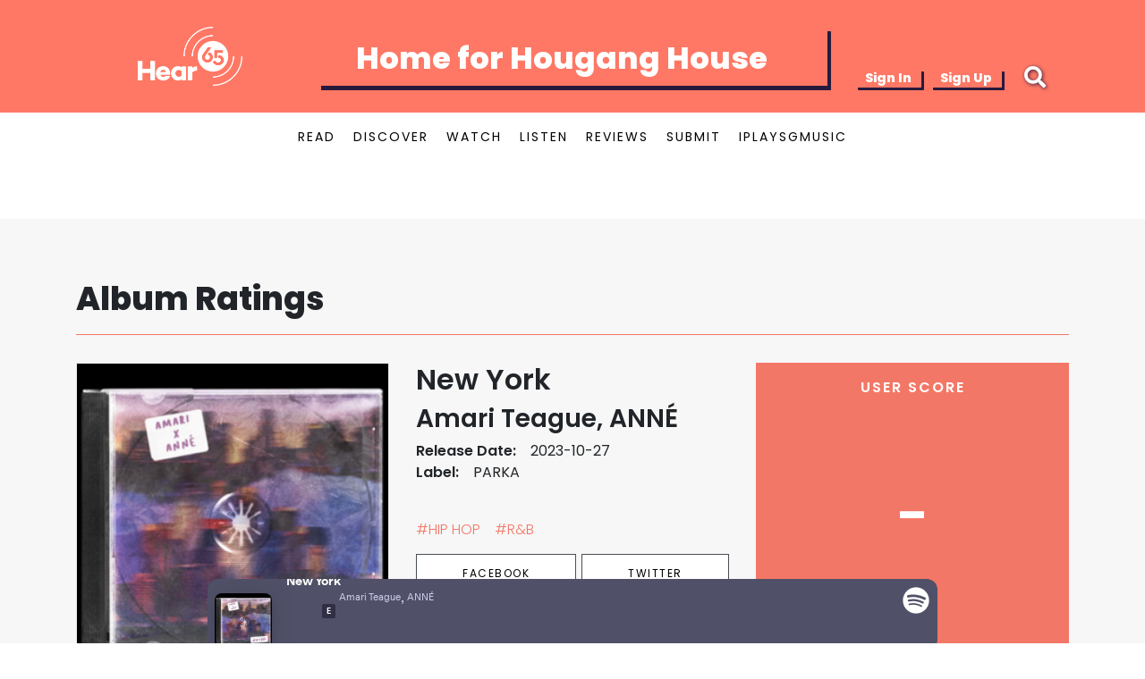

--- FILE ---
content_type: text/html; charset=utf-8
request_url: https://hear65.bandwagon.asia/albums/new-york
body_size: 16194
content:
<!DOCTYPE html><html lang="en"><head>
<script type="text/javascript">window.NREUM||(NREUM={});NREUM.info={"beacon":"bam.nr-data.net","errorBeacon":"bam.nr-data.net","licenseKey":"c72789ef5b","applicationID":"696485621","transactionName":"IVkKFUcMWF1RSktWVQBDCRIaEFxeQw==","queueTime":2,"applicationTime":65,"agent":""}</script>
<script type="text/javascript">(window.NREUM||(NREUM={})).init={ajax:{deny_list:["bam.nr-data.net"]},feature_flags:["soft_nav"]};(window.NREUM||(NREUM={})).loader_config={licenseKey:"c72789ef5b",applicationID:"696485621",browserID:"696487593"};;/*! For license information please see nr-loader-rum-1.308.0.min.js.LICENSE.txt */
(()=>{var e,t,r={163:(e,t,r)=>{"use strict";r.d(t,{j:()=>E});var n=r(384),i=r(1741);var a=r(2555);r(860).K7.genericEvents;const s="experimental.resources",o="register",c=e=>{if(!e||"string"!=typeof e)return!1;try{document.createDocumentFragment().querySelector(e)}catch{return!1}return!0};var d=r(2614),u=r(944),l=r(8122);const f="[data-nr-mask]",g=e=>(0,l.a)(e,(()=>{const e={feature_flags:[],experimental:{allow_registered_children:!1,resources:!1},mask_selector:"*",block_selector:"[data-nr-block]",mask_input_options:{color:!1,date:!1,"datetime-local":!1,email:!1,month:!1,number:!1,range:!1,search:!1,tel:!1,text:!1,time:!1,url:!1,week:!1,textarea:!1,select:!1,password:!0}};return{ajax:{deny_list:void 0,block_internal:!0,enabled:!0,autoStart:!0},api:{get allow_registered_children(){return e.feature_flags.includes(o)||e.experimental.allow_registered_children},set allow_registered_children(t){e.experimental.allow_registered_children=t},duplicate_registered_data:!1},browser_consent_mode:{enabled:!1},distributed_tracing:{enabled:void 0,exclude_newrelic_header:void 0,cors_use_newrelic_header:void 0,cors_use_tracecontext_headers:void 0,allowed_origins:void 0},get feature_flags(){return e.feature_flags},set feature_flags(t){e.feature_flags=t},generic_events:{enabled:!0,autoStart:!0},harvest:{interval:30},jserrors:{enabled:!0,autoStart:!0},logging:{enabled:!0,autoStart:!0},metrics:{enabled:!0,autoStart:!0},obfuscate:void 0,page_action:{enabled:!0},page_view_event:{enabled:!0,autoStart:!0},page_view_timing:{enabled:!0,autoStart:!0},performance:{capture_marks:!1,capture_measures:!1,capture_detail:!0,resources:{get enabled(){return e.feature_flags.includes(s)||e.experimental.resources},set enabled(t){e.experimental.resources=t},asset_types:[],first_party_domains:[],ignore_newrelic:!0}},privacy:{cookies_enabled:!0},proxy:{assets:void 0,beacon:void 0},session:{expiresMs:d.wk,inactiveMs:d.BB},session_replay:{autoStart:!0,enabled:!1,preload:!1,sampling_rate:10,error_sampling_rate:100,collect_fonts:!1,inline_images:!1,fix_stylesheets:!0,mask_all_inputs:!0,get mask_text_selector(){return e.mask_selector},set mask_text_selector(t){c(t)?e.mask_selector="".concat(t,",").concat(f):""===t||null===t?e.mask_selector=f:(0,u.R)(5,t)},get block_class(){return"nr-block"},get ignore_class(){return"nr-ignore"},get mask_text_class(){return"nr-mask"},get block_selector(){return e.block_selector},set block_selector(t){c(t)?e.block_selector+=",".concat(t):""!==t&&(0,u.R)(6,t)},get mask_input_options(){return e.mask_input_options},set mask_input_options(t){t&&"object"==typeof t?e.mask_input_options={...t,password:!0}:(0,u.R)(7,t)}},session_trace:{enabled:!0,autoStart:!0},soft_navigations:{enabled:!0,autoStart:!0},spa:{enabled:!0,autoStart:!0},ssl:void 0,user_actions:{enabled:!0,elementAttributes:["id","className","tagName","type"]}}})());var p=r(6154),m=r(9324);let h=0;const v={buildEnv:m.F3,distMethod:m.Xs,version:m.xv,originTime:p.WN},b={consented:!1},y={appMetadata:{},get consented(){return this.session?.state?.consent||b.consented},set consented(e){b.consented=e},customTransaction:void 0,denyList:void 0,disabled:!1,harvester:void 0,isolatedBacklog:!1,isRecording:!1,loaderType:void 0,maxBytes:3e4,obfuscator:void 0,onerror:void 0,ptid:void 0,releaseIds:{},session:void 0,timeKeeper:void 0,registeredEntities:[],jsAttributesMetadata:{bytes:0},get harvestCount(){return++h}},_=e=>{const t=(0,l.a)(e,y),r=Object.keys(v).reduce((e,t)=>(e[t]={value:v[t],writable:!1,configurable:!0,enumerable:!0},e),{});return Object.defineProperties(t,r)};var w=r(5701);const x=e=>{const t=e.startsWith("http");e+="/",r.p=t?e:"https://"+e};var R=r(7836),k=r(3241);const A={accountID:void 0,trustKey:void 0,agentID:void 0,licenseKey:void 0,applicationID:void 0,xpid:void 0},S=e=>(0,l.a)(e,A),T=new Set;function E(e,t={},r,s){let{init:o,info:c,loader_config:d,runtime:u={},exposed:l=!0}=t;if(!c){const e=(0,n.pV)();o=e.init,c=e.info,d=e.loader_config}e.init=g(o||{}),e.loader_config=S(d||{}),c.jsAttributes??={},p.bv&&(c.jsAttributes.isWorker=!0),e.info=(0,a.D)(c);const f=e.init,m=[c.beacon,c.errorBeacon];T.has(e.agentIdentifier)||(f.proxy.assets&&(x(f.proxy.assets),m.push(f.proxy.assets)),f.proxy.beacon&&m.push(f.proxy.beacon),e.beacons=[...m],function(e){const t=(0,n.pV)();Object.getOwnPropertyNames(i.W.prototype).forEach(r=>{const n=i.W.prototype[r];if("function"!=typeof n||"constructor"===n)return;let a=t[r];e[r]&&!1!==e.exposed&&"micro-agent"!==e.runtime?.loaderType&&(t[r]=(...t)=>{const n=e[r](...t);return a?a(...t):n})})}(e),(0,n.US)("activatedFeatures",w.B)),u.denyList=[...f.ajax.deny_list||[],...f.ajax.block_internal?m:[]],u.ptid=e.agentIdentifier,u.loaderType=r,e.runtime=_(u),T.has(e.agentIdentifier)||(e.ee=R.ee.get(e.agentIdentifier),e.exposed=l,(0,k.W)({agentIdentifier:e.agentIdentifier,drained:!!w.B?.[e.agentIdentifier],type:"lifecycle",name:"initialize",feature:void 0,data:e.config})),T.add(e.agentIdentifier)}},384:(e,t,r)=>{"use strict";r.d(t,{NT:()=>s,US:()=>u,Zm:()=>o,bQ:()=>d,dV:()=>c,pV:()=>l});var n=r(6154),i=r(1863),a=r(1910);const s={beacon:"bam.nr-data.net",errorBeacon:"bam.nr-data.net"};function o(){return n.gm.NREUM||(n.gm.NREUM={}),void 0===n.gm.newrelic&&(n.gm.newrelic=n.gm.NREUM),n.gm.NREUM}function c(){let e=o();return e.o||(e.o={ST:n.gm.setTimeout,SI:n.gm.setImmediate||n.gm.setInterval,CT:n.gm.clearTimeout,XHR:n.gm.XMLHttpRequest,REQ:n.gm.Request,EV:n.gm.Event,PR:n.gm.Promise,MO:n.gm.MutationObserver,FETCH:n.gm.fetch,WS:n.gm.WebSocket},(0,a.i)(...Object.values(e.o))),e}function d(e,t){let r=o();r.initializedAgents??={},t.initializedAt={ms:(0,i.t)(),date:new Date},r.initializedAgents[e]=t}function u(e,t){o()[e]=t}function l(){return function(){let e=o();const t=e.info||{};e.info={beacon:s.beacon,errorBeacon:s.errorBeacon,...t}}(),function(){let e=o();const t=e.init||{};e.init={...t}}(),c(),function(){let e=o();const t=e.loader_config||{};e.loader_config={...t}}(),o()}},782:(e,t,r)=>{"use strict";r.d(t,{T:()=>n});const n=r(860).K7.pageViewTiming},860:(e,t,r)=>{"use strict";r.d(t,{$J:()=>u,K7:()=>c,P3:()=>d,XX:()=>i,Yy:()=>o,df:()=>a,qY:()=>n,v4:()=>s});const n="events",i="jserrors",a="browser/blobs",s="rum",o="browser/logs",c={ajax:"ajax",genericEvents:"generic_events",jserrors:i,logging:"logging",metrics:"metrics",pageAction:"page_action",pageViewEvent:"page_view_event",pageViewTiming:"page_view_timing",sessionReplay:"session_replay",sessionTrace:"session_trace",softNav:"soft_navigations",spa:"spa"},d={[c.pageViewEvent]:1,[c.pageViewTiming]:2,[c.metrics]:3,[c.jserrors]:4,[c.spa]:5,[c.ajax]:6,[c.sessionTrace]:7,[c.softNav]:8,[c.sessionReplay]:9,[c.logging]:10,[c.genericEvents]:11},u={[c.pageViewEvent]:s,[c.pageViewTiming]:n,[c.ajax]:n,[c.spa]:n,[c.softNav]:n,[c.metrics]:i,[c.jserrors]:i,[c.sessionTrace]:a,[c.sessionReplay]:a,[c.logging]:o,[c.genericEvents]:"ins"}},944:(e,t,r)=>{"use strict";r.d(t,{R:()=>i});var n=r(3241);function i(e,t){"function"==typeof console.debug&&(console.debug("New Relic Warning: https://github.com/newrelic/newrelic-browser-agent/blob/main/docs/warning-codes.md#".concat(e),t),(0,n.W)({agentIdentifier:null,drained:null,type:"data",name:"warn",feature:"warn",data:{code:e,secondary:t}}))}},1687:(e,t,r)=>{"use strict";r.d(t,{Ak:()=>d,Ze:()=>f,x3:()=>u});var n=r(3241),i=r(7836),a=r(3606),s=r(860),o=r(2646);const c={};function d(e,t){const r={staged:!1,priority:s.P3[t]||0};l(e),c[e].get(t)||c[e].set(t,r)}function u(e,t){e&&c[e]&&(c[e].get(t)&&c[e].delete(t),p(e,t,!1),c[e].size&&g(e))}function l(e){if(!e)throw new Error("agentIdentifier required");c[e]||(c[e]=new Map)}function f(e="",t="feature",r=!1){if(l(e),!e||!c[e].get(t)||r)return p(e,t);c[e].get(t).staged=!0,g(e)}function g(e){const t=Array.from(c[e]);t.every(([e,t])=>t.staged)&&(t.sort((e,t)=>e[1].priority-t[1].priority),t.forEach(([t])=>{c[e].delete(t),p(e,t)}))}function p(e,t,r=!0){const s=e?i.ee.get(e):i.ee,c=a.i.handlers;if(!s.aborted&&s.backlog&&c){if((0,n.W)({agentIdentifier:e,type:"lifecycle",name:"drain",feature:t}),r){const e=s.backlog[t],r=c[t];if(r){for(let t=0;e&&t<e.length;++t)m(e[t],r);Object.entries(r).forEach(([e,t])=>{Object.values(t||{}).forEach(t=>{t[0]?.on&&t[0]?.context()instanceof o.y&&t[0].on(e,t[1])})})}}s.isolatedBacklog||delete c[t],s.backlog[t]=null,s.emit("drain-"+t,[])}}function m(e,t){var r=e[1];Object.values(t[r]||{}).forEach(t=>{var r=e[0];if(t[0]===r){var n=t[1],i=e[3],a=e[2];n.apply(i,a)}})}},1738:(e,t,r)=>{"use strict";r.d(t,{U:()=>g,Y:()=>f});var n=r(3241),i=r(9908),a=r(1863),s=r(944),o=r(5701),c=r(3969),d=r(8362),u=r(860),l=r(4261);function f(e,t,r,a){const f=a||r;!f||f[e]&&f[e]!==d.d.prototype[e]||(f[e]=function(){(0,i.p)(c.xV,["API/"+e+"/called"],void 0,u.K7.metrics,r.ee),(0,n.W)({agentIdentifier:r.agentIdentifier,drained:!!o.B?.[r.agentIdentifier],type:"data",name:"api",feature:l.Pl+e,data:{}});try{return t.apply(this,arguments)}catch(e){(0,s.R)(23,e)}})}function g(e,t,r,n,s){const o=e.info;null===r?delete o.jsAttributes[t]:o.jsAttributes[t]=r,(s||null===r)&&(0,i.p)(l.Pl+n,[(0,a.t)(),t,r],void 0,"session",e.ee)}},1741:(e,t,r)=>{"use strict";r.d(t,{W:()=>a});var n=r(944),i=r(4261);class a{#e(e,...t){if(this[e]!==a.prototype[e])return this[e](...t);(0,n.R)(35,e)}addPageAction(e,t){return this.#e(i.hG,e,t)}register(e){return this.#e(i.eY,e)}recordCustomEvent(e,t){return this.#e(i.fF,e,t)}setPageViewName(e,t){return this.#e(i.Fw,e,t)}setCustomAttribute(e,t,r){return this.#e(i.cD,e,t,r)}noticeError(e,t){return this.#e(i.o5,e,t)}setUserId(e,t=!1){return this.#e(i.Dl,e,t)}setApplicationVersion(e){return this.#e(i.nb,e)}setErrorHandler(e){return this.#e(i.bt,e)}addRelease(e,t){return this.#e(i.k6,e,t)}log(e,t){return this.#e(i.$9,e,t)}start(){return this.#e(i.d3)}finished(e){return this.#e(i.BL,e)}recordReplay(){return this.#e(i.CH)}pauseReplay(){return this.#e(i.Tb)}addToTrace(e){return this.#e(i.U2,e)}setCurrentRouteName(e){return this.#e(i.PA,e)}interaction(e){return this.#e(i.dT,e)}wrapLogger(e,t,r){return this.#e(i.Wb,e,t,r)}measure(e,t){return this.#e(i.V1,e,t)}consent(e){return this.#e(i.Pv,e)}}},1863:(e,t,r)=>{"use strict";function n(){return Math.floor(performance.now())}r.d(t,{t:()=>n})},1910:(e,t,r)=>{"use strict";r.d(t,{i:()=>a});var n=r(944);const i=new Map;function a(...e){return e.every(e=>{if(i.has(e))return i.get(e);const t="function"==typeof e?e.toString():"",r=t.includes("[native code]"),a=t.includes("nrWrapper");return r||a||(0,n.R)(64,e?.name||t),i.set(e,r),r})}},2555:(e,t,r)=>{"use strict";r.d(t,{D:()=>o,f:()=>s});var n=r(384),i=r(8122);const a={beacon:n.NT.beacon,errorBeacon:n.NT.errorBeacon,licenseKey:void 0,applicationID:void 0,sa:void 0,queueTime:void 0,applicationTime:void 0,ttGuid:void 0,user:void 0,account:void 0,product:void 0,extra:void 0,jsAttributes:{},userAttributes:void 0,atts:void 0,transactionName:void 0,tNamePlain:void 0};function s(e){try{return!!e.licenseKey&&!!e.errorBeacon&&!!e.applicationID}catch(e){return!1}}const o=e=>(0,i.a)(e,a)},2614:(e,t,r)=>{"use strict";r.d(t,{BB:()=>s,H3:()=>n,g:()=>d,iL:()=>c,tS:()=>o,uh:()=>i,wk:()=>a});const n="NRBA",i="SESSION",a=144e5,s=18e5,o={STARTED:"session-started",PAUSE:"session-pause",RESET:"session-reset",RESUME:"session-resume",UPDATE:"session-update"},c={SAME_TAB:"same-tab",CROSS_TAB:"cross-tab"},d={OFF:0,FULL:1,ERROR:2}},2646:(e,t,r)=>{"use strict";r.d(t,{y:()=>n});class n{constructor(e){this.contextId=e}}},2843:(e,t,r)=>{"use strict";r.d(t,{G:()=>a,u:()=>i});var n=r(3878);function i(e,t=!1,r,i){(0,n.DD)("visibilitychange",function(){if(t)return void("hidden"===document.visibilityState&&e());e(document.visibilityState)},r,i)}function a(e,t,r){(0,n.sp)("pagehide",e,t,r)}},3241:(e,t,r)=>{"use strict";r.d(t,{W:()=>a});var n=r(6154);const i="newrelic";function a(e={}){try{n.gm.dispatchEvent(new CustomEvent(i,{detail:e}))}catch(e){}}},3606:(e,t,r)=>{"use strict";r.d(t,{i:()=>a});var n=r(9908);a.on=s;var i=a.handlers={};function a(e,t,r,a){s(a||n.d,i,e,t,r)}function s(e,t,r,i,a){a||(a="feature"),e||(e=n.d);var s=t[a]=t[a]||{};(s[r]=s[r]||[]).push([e,i])}},3878:(e,t,r)=>{"use strict";function n(e,t){return{capture:e,passive:!1,signal:t}}function i(e,t,r=!1,i){window.addEventListener(e,t,n(r,i))}function a(e,t,r=!1,i){document.addEventListener(e,t,n(r,i))}r.d(t,{DD:()=>a,jT:()=>n,sp:()=>i})},3969:(e,t,r)=>{"use strict";r.d(t,{TZ:()=>n,XG:()=>o,rs:()=>i,xV:()=>s,z_:()=>a});const n=r(860).K7.metrics,i="sm",a="cm",s="storeSupportabilityMetrics",o="storeEventMetrics"},4234:(e,t,r)=>{"use strict";r.d(t,{W:()=>a});var n=r(7836),i=r(1687);class a{constructor(e,t){this.agentIdentifier=e,this.ee=n.ee.get(e),this.featureName=t,this.blocked=!1}deregisterDrain(){(0,i.x3)(this.agentIdentifier,this.featureName)}}},4261:(e,t,r)=>{"use strict";r.d(t,{$9:()=>d,BL:()=>o,CH:()=>g,Dl:()=>_,Fw:()=>y,PA:()=>h,Pl:()=>n,Pv:()=>k,Tb:()=>l,U2:()=>a,V1:()=>R,Wb:()=>x,bt:()=>b,cD:()=>v,d3:()=>w,dT:()=>c,eY:()=>p,fF:()=>f,hG:()=>i,k6:()=>s,nb:()=>m,o5:()=>u});const n="api-",i="addPageAction",a="addToTrace",s="addRelease",o="finished",c="interaction",d="log",u="noticeError",l="pauseReplay",f="recordCustomEvent",g="recordReplay",p="register",m="setApplicationVersion",h="setCurrentRouteName",v="setCustomAttribute",b="setErrorHandler",y="setPageViewName",_="setUserId",w="start",x="wrapLogger",R="measure",k="consent"},5289:(e,t,r)=>{"use strict";r.d(t,{GG:()=>s,Qr:()=>c,sB:()=>o});var n=r(3878),i=r(6389);function a(){return"undefined"==typeof document||"complete"===document.readyState}function s(e,t){if(a())return e();const r=(0,i.J)(e),s=setInterval(()=>{a()&&(clearInterval(s),r())},500);(0,n.sp)("load",r,t)}function o(e){if(a())return e();(0,n.DD)("DOMContentLoaded",e)}function c(e){if(a())return e();(0,n.sp)("popstate",e)}},5607:(e,t,r)=>{"use strict";r.d(t,{W:()=>n});const n=(0,r(9566).bz)()},5701:(e,t,r)=>{"use strict";r.d(t,{B:()=>a,t:()=>s});var n=r(3241);const i=new Set,a={};function s(e,t){const r=t.agentIdentifier;a[r]??={},e&&"object"==typeof e&&(i.has(r)||(t.ee.emit("rumresp",[e]),a[r]=e,i.add(r),(0,n.W)({agentIdentifier:r,loaded:!0,drained:!0,type:"lifecycle",name:"load",feature:void 0,data:e})))}},6154:(e,t,r)=>{"use strict";r.d(t,{OF:()=>c,RI:()=>i,WN:()=>u,bv:()=>a,eN:()=>l,gm:()=>s,mw:()=>o,sb:()=>d});var n=r(1863);const i="undefined"!=typeof window&&!!window.document,a="undefined"!=typeof WorkerGlobalScope&&("undefined"!=typeof self&&self instanceof WorkerGlobalScope&&self.navigator instanceof WorkerNavigator||"undefined"!=typeof globalThis&&globalThis instanceof WorkerGlobalScope&&globalThis.navigator instanceof WorkerNavigator),s=i?window:"undefined"!=typeof WorkerGlobalScope&&("undefined"!=typeof self&&self instanceof WorkerGlobalScope&&self||"undefined"!=typeof globalThis&&globalThis instanceof WorkerGlobalScope&&globalThis),o=Boolean("hidden"===s?.document?.visibilityState),c=/iPad|iPhone|iPod/.test(s.navigator?.userAgent),d=c&&"undefined"==typeof SharedWorker,u=((()=>{const e=s.navigator?.userAgent?.match(/Firefox[/\s](\d+\.\d+)/);Array.isArray(e)&&e.length>=2&&e[1]})(),Date.now()-(0,n.t)()),l=()=>"undefined"!=typeof PerformanceNavigationTiming&&s?.performance?.getEntriesByType("navigation")?.[0]?.responseStart},6389:(e,t,r)=>{"use strict";function n(e,t=500,r={}){const n=r?.leading||!1;let i;return(...r)=>{n&&void 0===i&&(e.apply(this,r),i=setTimeout(()=>{i=clearTimeout(i)},t)),n||(clearTimeout(i),i=setTimeout(()=>{e.apply(this,r)},t))}}function i(e){let t=!1;return(...r)=>{t||(t=!0,e.apply(this,r))}}r.d(t,{J:()=>i,s:()=>n})},6630:(e,t,r)=>{"use strict";r.d(t,{T:()=>n});const n=r(860).K7.pageViewEvent},7699:(e,t,r)=>{"use strict";r.d(t,{It:()=>a,KC:()=>o,No:()=>i,qh:()=>s});var n=r(860);const i=16e3,a=1e6,s="SESSION_ERROR",o={[n.K7.logging]:!0,[n.K7.genericEvents]:!1,[n.K7.jserrors]:!1,[n.K7.ajax]:!1}},7836:(e,t,r)=>{"use strict";r.d(t,{P:()=>o,ee:()=>c});var n=r(384),i=r(8990),a=r(2646),s=r(5607);const o="nr@context:".concat(s.W),c=function e(t,r){var n={},s={},u={},l=!1;try{l=16===r.length&&d.initializedAgents?.[r]?.runtime.isolatedBacklog}catch(e){}var f={on:p,addEventListener:p,removeEventListener:function(e,t){var r=n[e];if(!r)return;for(var i=0;i<r.length;i++)r[i]===t&&r.splice(i,1)},emit:function(e,r,n,i,a){!1!==a&&(a=!0);if(c.aborted&&!i)return;t&&a&&t.emit(e,r,n);var o=g(n);m(e).forEach(e=>{e.apply(o,r)});var d=v()[s[e]];d&&d.push([f,e,r,o]);return o},get:h,listeners:m,context:g,buffer:function(e,t){const r=v();if(t=t||"feature",f.aborted)return;Object.entries(e||{}).forEach(([e,n])=>{s[n]=t,t in r||(r[t]=[])})},abort:function(){f._aborted=!0,Object.keys(f.backlog).forEach(e=>{delete f.backlog[e]})},isBuffering:function(e){return!!v()[s[e]]},debugId:r,backlog:l?{}:t&&"object"==typeof t.backlog?t.backlog:{},isolatedBacklog:l};return Object.defineProperty(f,"aborted",{get:()=>{let e=f._aborted||!1;return e||(t&&(e=t.aborted),e)}}),f;function g(e){return e&&e instanceof a.y?e:e?(0,i.I)(e,o,()=>new a.y(o)):new a.y(o)}function p(e,t){n[e]=m(e).concat(t)}function m(e){return n[e]||[]}function h(t){return u[t]=u[t]||e(f,t)}function v(){return f.backlog}}(void 0,"globalEE"),d=(0,n.Zm)();d.ee||(d.ee=c)},8122:(e,t,r)=>{"use strict";r.d(t,{a:()=>i});var n=r(944);function i(e,t){try{if(!e||"object"!=typeof e)return(0,n.R)(3);if(!t||"object"!=typeof t)return(0,n.R)(4);const r=Object.create(Object.getPrototypeOf(t),Object.getOwnPropertyDescriptors(t)),a=0===Object.keys(r).length?e:r;for(let s in a)if(void 0!==e[s])try{if(null===e[s]){r[s]=null;continue}Array.isArray(e[s])&&Array.isArray(t[s])?r[s]=Array.from(new Set([...e[s],...t[s]])):"object"==typeof e[s]&&"object"==typeof t[s]?r[s]=i(e[s],t[s]):r[s]=e[s]}catch(e){r[s]||(0,n.R)(1,e)}return r}catch(e){(0,n.R)(2,e)}}},8362:(e,t,r)=>{"use strict";r.d(t,{d:()=>a});var n=r(9566),i=r(1741);class a extends i.W{agentIdentifier=(0,n.LA)(16)}},8374:(e,t,r)=>{r.nc=(()=>{try{return document?.currentScript?.nonce}catch(e){}return""})()},8990:(e,t,r)=>{"use strict";r.d(t,{I:()=>i});var n=Object.prototype.hasOwnProperty;function i(e,t,r){if(n.call(e,t))return e[t];var i=r();if(Object.defineProperty&&Object.keys)try{return Object.defineProperty(e,t,{value:i,writable:!0,enumerable:!1}),i}catch(e){}return e[t]=i,i}},9324:(e,t,r)=>{"use strict";r.d(t,{F3:()=>i,Xs:()=>a,xv:()=>n});const n="1.308.0",i="PROD",a="CDN"},9566:(e,t,r)=>{"use strict";r.d(t,{LA:()=>o,bz:()=>s});var n=r(6154);const i="xxxxxxxx-xxxx-4xxx-yxxx-xxxxxxxxxxxx";function a(e,t){return e?15&e[t]:16*Math.random()|0}function s(){const e=n.gm?.crypto||n.gm?.msCrypto;let t,r=0;return e&&e.getRandomValues&&(t=e.getRandomValues(new Uint8Array(30))),i.split("").map(e=>"x"===e?a(t,r++).toString(16):"y"===e?(3&a()|8).toString(16):e).join("")}function o(e){const t=n.gm?.crypto||n.gm?.msCrypto;let r,i=0;t&&t.getRandomValues&&(r=t.getRandomValues(new Uint8Array(e)));const s=[];for(var o=0;o<e;o++)s.push(a(r,i++).toString(16));return s.join("")}},9908:(e,t,r)=>{"use strict";r.d(t,{d:()=>n,p:()=>i});var n=r(7836).ee.get("handle");function i(e,t,r,i,a){a?(a.buffer([e],i),a.emit(e,t,r)):(n.buffer([e],i),n.emit(e,t,r))}}},n={};function i(e){var t=n[e];if(void 0!==t)return t.exports;var a=n[e]={exports:{}};return r[e](a,a.exports,i),a.exports}i.m=r,i.d=(e,t)=>{for(var r in t)i.o(t,r)&&!i.o(e,r)&&Object.defineProperty(e,r,{enumerable:!0,get:t[r]})},i.f={},i.e=e=>Promise.all(Object.keys(i.f).reduce((t,r)=>(i.f[r](e,t),t),[])),i.u=e=>"nr-rum-1.308.0.min.js",i.o=(e,t)=>Object.prototype.hasOwnProperty.call(e,t),e={},t="NRBA-1.308.0.PROD:",i.l=(r,n,a,s)=>{if(e[r])e[r].push(n);else{var o,c;if(void 0!==a)for(var d=document.getElementsByTagName("script"),u=0;u<d.length;u++){var l=d[u];if(l.getAttribute("src")==r||l.getAttribute("data-webpack")==t+a){o=l;break}}if(!o){c=!0;var f={296:"sha512-+MIMDsOcckGXa1EdWHqFNv7P+JUkd5kQwCBr3KE6uCvnsBNUrdSt4a/3/L4j4TxtnaMNjHpza2/erNQbpacJQA=="};(o=document.createElement("script")).charset="utf-8",i.nc&&o.setAttribute("nonce",i.nc),o.setAttribute("data-webpack",t+a),o.src=r,0!==o.src.indexOf(window.location.origin+"/")&&(o.crossOrigin="anonymous"),f[s]&&(o.integrity=f[s])}e[r]=[n];var g=(t,n)=>{o.onerror=o.onload=null,clearTimeout(p);var i=e[r];if(delete e[r],o.parentNode&&o.parentNode.removeChild(o),i&&i.forEach(e=>e(n)),t)return t(n)},p=setTimeout(g.bind(null,void 0,{type:"timeout",target:o}),12e4);o.onerror=g.bind(null,o.onerror),o.onload=g.bind(null,o.onload),c&&document.head.appendChild(o)}},i.r=e=>{"undefined"!=typeof Symbol&&Symbol.toStringTag&&Object.defineProperty(e,Symbol.toStringTag,{value:"Module"}),Object.defineProperty(e,"__esModule",{value:!0})},i.p="https://js-agent.newrelic.com/",(()=>{var e={374:0,840:0};i.f.j=(t,r)=>{var n=i.o(e,t)?e[t]:void 0;if(0!==n)if(n)r.push(n[2]);else{var a=new Promise((r,i)=>n=e[t]=[r,i]);r.push(n[2]=a);var s=i.p+i.u(t),o=new Error;i.l(s,r=>{if(i.o(e,t)&&(0!==(n=e[t])&&(e[t]=void 0),n)){var a=r&&("load"===r.type?"missing":r.type),s=r&&r.target&&r.target.src;o.message="Loading chunk "+t+" failed: ("+a+": "+s+")",o.name="ChunkLoadError",o.type=a,o.request=s,n[1](o)}},"chunk-"+t,t)}};var t=(t,r)=>{var n,a,[s,o,c]=r,d=0;if(s.some(t=>0!==e[t])){for(n in o)i.o(o,n)&&(i.m[n]=o[n]);if(c)c(i)}for(t&&t(r);d<s.length;d++)a=s[d],i.o(e,a)&&e[a]&&e[a][0](),e[a]=0},r=self["webpackChunk:NRBA-1.308.0.PROD"]=self["webpackChunk:NRBA-1.308.0.PROD"]||[];r.forEach(t.bind(null,0)),r.push=t.bind(null,r.push.bind(r))})(),(()=>{"use strict";i(8374);var e=i(8362),t=i(860);const r=Object.values(t.K7);var n=i(163);var a=i(9908),s=i(1863),o=i(4261),c=i(1738);var d=i(1687),u=i(4234),l=i(5289),f=i(6154),g=i(944),p=i(384);const m=e=>f.RI&&!0===e?.privacy.cookies_enabled;function h(e){return!!(0,p.dV)().o.MO&&m(e)&&!0===e?.session_trace.enabled}var v=i(6389),b=i(7699);class y extends u.W{constructor(e,t){super(e.agentIdentifier,t),this.agentRef=e,this.abortHandler=void 0,this.featAggregate=void 0,this.loadedSuccessfully=void 0,this.onAggregateImported=new Promise(e=>{this.loadedSuccessfully=e}),this.deferred=Promise.resolve(),!1===e.init[this.featureName].autoStart?this.deferred=new Promise((t,r)=>{this.ee.on("manual-start-all",(0,v.J)(()=>{(0,d.Ak)(e.agentIdentifier,this.featureName),t()}))}):(0,d.Ak)(e.agentIdentifier,t)}importAggregator(e,t,r={}){if(this.featAggregate)return;const n=async()=>{let n;await this.deferred;try{if(m(e.init)){const{setupAgentSession:t}=await i.e(296).then(i.bind(i,3305));n=t(e)}}catch(e){(0,g.R)(20,e),this.ee.emit("internal-error",[e]),(0,a.p)(b.qh,[e],void 0,this.featureName,this.ee)}try{if(!this.#t(this.featureName,n,e.init))return(0,d.Ze)(this.agentIdentifier,this.featureName),void this.loadedSuccessfully(!1);const{Aggregate:i}=await t();this.featAggregate=new i(e,r),e.runtime.harvester.initializedAggregates.push(this.featAggregate),this.loadedSuccessfully(!0)}catch(e){(0,g.R)(34,e),this.abortHandler?.(),(0,d.Ze)(this.agentIdentifier,this.featureName,!0),this.loadedSuccessfully(!1),this.ee&&this.ee.abort()}};f.RI?(0,l.GG)(()=>n(),!0):n()}#t(e,r,n){if(this.blocked)return!1;switch(e){case t.K7.sessionReplay:return h(n)&&!!r;case t.K7.sessionTrace:return!!r;default:return!0}}}var _=i(6630),w=i(2614),x=i(3241);class R extends y{static featureName=_.T;constructor(e){var t;super(e,_.T),this.setupInspectionEvents(e.agentIdentifier),t=e,(0,c.Y)(o.Fw,function(e,r){"string"==typeof e&&("/"!==e.charAt(0)&&(e="/"+e),t.runtime.customTransaction=(r||"http://custom.transaction")+e,(0,a.p)(o.Pl+o.Fw,[(0,s.t)()],void 0,void 0,t.ee))},t),this.importAggregator(e,()=>i.e(296).then(i.bind(i,3943)))}setupInspectionEvents(e){const t=(t,r)=>{t&&(0,x.W)({agentIdentifier:e,timeStamp:t.timeStamp,loaded:"complete"===t.target.readyState,type:"window",name:r,data:t.target.location+""})};(0,l.sB)(e=>{t(e,"DOMContentLoaded")}),(0,l.GG)(e=>{t(e,"load")}),(0,l.Qr)(e=>{t(e,"navigate")}),this.ee.on(w.tS.UPDATE,(t,r)=>{(0,x.W)({agentIdentifier:e,type:"lifecycle",name:"session",data:r})})}}class k extends e.d{constructor(e){var t;(super(),f.gm)?(this.features={},(0,p.bQ)(this.agentIdentifier,this),this.desiredFeatures=new Set(e.features||[]),this.desiredFeatures.add(R),(0,n.j)(this,e,e.loaderType||"agent"),t=this,(0,c.Y)(o.cD,function(e,r,n=!1){if("string"==typeof e){if(["string","number","boolean"].includes(typeof r)||null===r)return(0,c.U)(t,e,r,o.cD,n);(0,g.R)(40,typeof r)}else(0,g.R)(39,typeof e)},t),function(e){(0,c.Y)(o.Dl,function(t,r=!1){if("string"!=typeof t&&null!==t)return void(0,g.R)(41,typeof t);const n=e.info.jsAttributes["enduser.id"];r&&null!=n&&n!==t?(0,a.p)(o.Pl+"setUserIdAndResetSession",[t],void 0,"session",e.ee):(0,c.U)(e,"enduser.id",t,o.Dl,!0)},e)}(this),function(e){(0,c.Y)(o.nb,function(t){if("string"==typeof t||null===t)return(0,c.U)(e,"application.version",t,o.nb,!1);(0,g.R)(42,typeof t)},e)}(this),function(e){(0,c.Y)(o.d3,function(){e.ee.emit("manual-start-all")},e)}(this),function(e){(0,c.Y)(o.Pv,function(t=!0){if("boolean"==typeof t){if((0,a.p)(o.Pl+o.Pv,[t],void 0,"session",e.ee),e.runtime.consented=t,t){const t=e.features.page_view_event;t.onAggregateImported.then(e=>{const r=t.featAggregate;e&&!r.sentRum&&r.sendRum()})}}else(0,g.R)(65,typeof t)},e)}(this),this.run()):(0,g.R)(21)}get config(){return{info:this.info,init:this.init,loader_config:this.loader_config,runtime:this.runtime}}get api(){return this}run(){try{const e=function(e){const t={};return r.forEach(r=>{t[r]=!!e[r]?.enabled}),t}(this.init),n=[...this.desiredFeatures];n.sort((e,r)=>t.P3[e.featureName]-t.P3[r.featureName]),n.forEach(r=>{if(!e[r.featureName]&&r.featureName!==t.K7.pageViewEvent)return;if(r.featureName===t.K7.spa)return void(0,g.R)(67);const n=function(e){switch(e){case t.K7.ajax:return[t.K7.jserrors];case t.K7.sessionTrace:return[t.K7.ajax,t.K7.pageViewEvent];case t.K7.sessionReplay:return[t.K7.sessionTrace];case t.K7.pageViewTiming:return[t.K7.pageViewEvent];default:return[]}}(r.featureName).filter(e=>!(e in this.features));n.length>0&&(0,g.R)(36,{targetFeature:r.featureName,missingDependencies:n}),this.features[r.featureName]=new r(this)})}catch(e){(0,g.R)(22,e);for(const e in this.features)this.features[e].abortHandler?.();const t=(0,p.Zm)();delete t.initializedAgents[this.agentIdentifier]?.features,delete this.sharedAggregator;return t.ee.get(this.agentIdentifier).abort(),!1}}}var A=i(2843),S=i(782);class T extends y{static featureName=S.T;constructor(e){super(e,S.T),f.RI&&((0,A.u)(()=>(0,a.p)("docHidden",[(0,s.t)()],void 0,S.T,this.ee),!0),(0,A.G)(()=>(0,a.p)("winPagehide",[(0,s.t)()],void 0,S.T,this.ee)),this.importAggregator(e,()=>i.e(296).then(i.bind(i,2117))))}}var E=i(3969);class I extends y{static featureName=E.TZ;constructor(e){super(e,E.TZ),f.RI&&document.addEventListener("securitypolicyviolation",e=>{(0,a.p)(E.xV,["Generic/CSPViolation/Detected"],void 0,this.featureName,this.ee)}),this.importAggregator(e,()=>i.e(296).then(i.bind(i,9623)))}}new k({features:[R,T,I],loaderType:"lite"})})()})();</script><!-- Google Tag Manager -->
<script>(function(w,d,s,l,i){w[l]=w[l]||[];w[l].push({'gtm.start':
new Date().getTime(),event:'gtm.js'});var f=d.getElementsByTagName(s)[0],
j=d.createElement(s),dl=l!='dataLayer'?'&l='+l:'';j.async=true;j.src=
'https://www.googletagmanager.com/gtm.js?id='+i+dl+ '&gtm_auth=g9Hvr5kSJ3tLM0pnJQbmCQ&gtm_preview=env-1&gtm_cookies_win=x';f.parentNode.insertBefore(j,f);
})(window,document,'script','dataLayer','GTM-5FVJZ94');</script>
<!-- End Google Tag Manager -->
<title>New York - Amari Teague, ANNÉ on Hear65</title>
<meta name="keywords" content="singapore, music, reviews">
<link rel="canonical" href="https://hear65.bandwagon.asia/albums/new-york">
<meta property="og:title" content="New York - Amari Teague,  ANNÉ on Hear65">
<meta property="og:type" content="website">
<meta property="og:url" content="https://hear65.bandwagon.asia/albums/new-york">
<meta property="og:image" content="https://s3-ap-southeast-1.amazonaws.com/hear65/albums/images/000/008/918/original/Screenshot_2023-10-27_at_10.04.26_AM.png?1698372484">
<meta property="og:site_name" content="Hear65 - Home for Singaporean Music">
<meta property="og:image:width" content="2172">
<meta property="og:image:height" content="1449">
<meta name="viewport" content="width=device-width, initial-scale=1.0">
<meta name="copyright" content="Bandwagon Pte Ltd - http://www.bandwagon.asia">
<meta name="theme-color" content="#ffffff"><meta name="csrf-param" content="authenticity_token" />
<meta name="csrf-token" content="Aj0U3cQ4TzKk3l2ynJ868hIb-MNQcqqRcmgKAtF0w2bKlebYDHxOeo02h05azICZ0mEtRP5HeWfv_WFm9DoAyA" /><link rel="shortcut icon" type="image/x-icon" href="https://s3-ap-southeast-1.amazonaws.com/hear65/favicons/favicon.ico" /><link rel="apple-touch-icon" type="image/png" href="https://s3-ap-southeast-1.amazonaws.com/hear65/favicons/apple-touch-icon-57x57.png" sizes="57x57" /><link rel="apple-touch-icon" type="image/png" href="https://s3-ap-southeast-1.amazonaws.com/hear65/favicons/apple-touch-icon-60x60.png" sizes="60x60" /><link rel="apple-touch-icon" type="image/png" href="https://s3-ap-southeast-1.amazonaws.com/hear65/favicons/apple-touch-icon-72x72.png" sizes="72x72" /><link rel="apple-touch-icon" type="image/png" href="https://s3-ap-southeast-1.amazonaws.com/hear65/favicons/apple-touch-icon-76x76.png" sizes="76x76" /><link rel="apple-touch-icon" type="image/png" href="https://s3-ap-southeast-1.amazonaws.com/hear65/favicons/apple-touch-icon-114x114.png" sizes="114x114" /><link rel="apple-touch-icon" type="image/png" href="https://s3-ap-southeast-1.amazonaws.com/hear65/favicons/apple-touch-icon-120x120.png" sizes="120x120" /><link rel="apple-touch-icon" type="image/png" href="https://s3-ap-southeast-1.amazonaws.com/hear65/favicons/apple-touch-icon-144x144.png" sizes="144x144" /><link rel="apple-touch-icon" type="image/png" href="https://s3-ap-southeast-1.amazonaws.com/hear65/favicons/apple-touch-icon-152x152.png" sizes="152x152" /><link rel="apple-touch-icon" type="image/png" href="https://s3-ap-southeast-1.amazonaws.com/hear65/favicons/apple-touch-icon-180x180.png" sizes="180x180" /><!-- Global site tag (gtag.js) - Google Analytics -->
<script async src="https://www.googletagmanager.com/gtag/js?id=UA-115954009-1"></script>
<script>
  window.dataLayer = window.dataLayer || [];
  function gtag(){dataLayer.push(arguments);}
  gtag('js', new Date());

  gtag('config', 'UA-115954009-1');
</script><!-- Global site tag (gtag.js) - Google Analytics -->
<script async src="https://www.googletagmanager.com/gtag/js?id=G-YWN804BCTS"></script>
<script>
  window.dataLayer = window.dataLayer || [];
  function gtag(){dataLayer.push(arguments);}
  gtag('js', new Date());

  gtag('config', 'G-YWN804BCTS');
</script><script>
!function (w, d, t) {
  w.TiktokAnalyticsObject=t;var ttq=w[t]=w[t]||[];ttq.methods=["page","track","identify","instances","debug","on","off","once","ready","alias","group","enableCookie","disableCookie"],ttq.setAndDefer=function(t,e){t[e]=function(){t.push([e].concat(Array.prototype.slice.call(arguments,0)))}};for(var i=0;i<ttq.methods.length;i++)ttq.setAndDefer(ttq,ttq.methods[i]);ttq.instance=function(t){for(var e=ttq._i[t]||[],n=0;n<ttq.methods.length;n++)ttq.setAndDefer(e,ttq.methods[n]);return e},ttq.load=function(e,n){var i="https://analytics.tiktok.com/i18n/pixel/events.js";ttq._i=ttq._i||{},ttq._i[e]=[],ttq._i[e]._u=i,ttq._t=ttq._t||{},ttq._t[e]=+new Date,ttq._o=ttq._o||{},ttq._o[e]=n||{};var o=document.createElement("script");o.type="text/javascript",o.async=!0,o.src=i+"?sdkid="+e+"&lib="+t;var a=document.getElementsByTagName("script")[0];a.parentNode.insertBefore(o,a)};
  ttq.load('CA2RK7RC77UDR1386FL0');
  ttq.page();
}(window, document, 'ttq');
</script><link href="https://cdnjs.cloudflare.com/ajax/libs/select2/4.0.5/css/select2.min.css" rel="stylesheet" /><link href="https://cdnjs.cloudflare.com/ajax/libs/cropperjs/1.3.2/cropper.min.css" rel="stylesheet" /><link href="https://cdn.plyr.io/3.6.2/plyr.css" rel="stylesheet" /><link rel="alternate" type="application/rss+xml" title="RSS" href="https://hear65.bandwagon.asia/rss/most_recent.rss" /><link rel="alternate" type="application/atom+xml" title="ATOM" href="https://hear65.bandwagon.asia/rss/most_recent.atom" /><link rel="stylesheet" media="all" href="/assets/application-ed1f07ac6a0aec6f06e13f654c7fa27bc55e398cce78ac1b44c70b86684620b6.css" /><link rel="stylesheet" media="screen" href="/packs/css/vendor-eb1e83d5.css" /><script src="https://cdn.jsdelivr.net/npm/lozad/dist/lozad.min.js" defer="defer"></script><script src="/assets/application-292d4e34b1d1c709b4803a6bad9d1f82afce749da09cfa5b6c077ba95f456de4.js"></script><script src="https://cdnjs.cloudflare.com/ajax/libs/cropperjs/1.3.2/cropper.min.js"></script><script src="/packs/js/application-5e9694db1de49db9f76a.js"></script><script src="https://cdnjs.cloudflare.com/ajax/libs/select2/4.0.5/js/select2.min.js"></script><script type="application/ld+json">
  {
    "@context": "https://schema.org/",
    "@type": "MusicPlaylist",
    "url": "/albums/new-york",
    "name": "New York",
    "image": "https://s3-ap-southeast-1.amazonaws.com/hear65/albums/images/000/008/918/large/Screenshot_2023-10-27_at_10.04.26_AM.png?1698372484",
    "genre": ["Hip Hop", "R&B"],
    "creator": ["Amari Teague", " ANNÉ"],
    "description": "",
    "datePublished": "2023-10-27",
    "thumbnailUrl": "https://s3-ap-southeast-1.amazonaws.com/hear65/albums/images/000/008/918/thumbnail/Screenshot_2023-10-27_at_10.04.26_AM.png?1698372484",
    "copyrightHolder": "PARKA"
  }
</script>
</head><body class="albums show"><!-- Google Tag Manager (noscript) -->
<noscript><iframe src="https://www.googletagmanager.com/ns.html?id=GTM-5FVJZ94&gtm_auth=g9Hvr5kSJ3tLM0pnJQbmCQ&gtm_preview=env-1&gtm_cookies_win=x" height="0" width="0" style="display:none;visibility:hidden"></iframe></noscript>
<!-- End Google Tag Manager (noscript) -->
<div class="flashes"></div><nav class="header main-header" style="background-color:#ff7865"><div class="header-caption-data" data-caption="[&quot;Home for Hougang House&quot;, &quot;Home for Potong Pasir Pop&quot;, &quot;Home for Redhill Rap&quot;, &quot;Home for Sengkang Ska&quot;, &quot;Home for Serangoon Indie&quot;, &quot;Home for Singaporean Music&quot;, &quot;Home for Sixth Ave Screamo&quot;, &quot;Home for Tanglin Techno&quot;, &quot;Home for Tiong Bahru Trap&quot;, &quot;Home for Woodlands Folk&quot;]"></div><div class="container"><div class="container search-bar" data-react-class="SearchBar" data-react-props="{&quot;color&quot;:&quot;#ff7865&quot;,&quot;url&quot;:&quot;/search&quot;,&quot;show&quot;:false,&quot;mobile&quot;:false}"></div><div class="bg-tag"></div><div class="row header-row justify-content-end"><div class="col-3 px-0"><div class="logo"><a href="/"><img src="https://s3-ap-southeast-1.amazonaws.com/hear65/hear-logo.png" /></a></div></div><div class="col-6 px-0 header-caption-container"><div class="header-caption"><span class="caption"></span></div></div><div class="col-3 px-0 flex-column d-flex justify-content-end sign-container"><ul class="navbar-nav header-menu"><li class="nav-item sign-in"><a style="background-color: #ff7865" href="/users/sign_in">Sign In</a></li><li class="nav-item sign-up"><a style="background-color: #ff7865" href="/users/sign_up">Sign Up</a></li><li class="nav-item search"><i class="fas fa-search fa-inverse" id="search"></i></li></ul></div></div></div></nav><div class="container"><nav class="header"><div class="row logo-and-sign-in"><div class="col-md-6 offset-md-3 col-12"><ul class="navbar-nav main-menu flex-row spaced"><li class="nav-item"><a href="/articles">READ</a></li><li class="nav-item"><a href="/albums/discover">DISCOVER</a></li><li class="nav-item"><a href="/watch">WATCH</a></li><li class="nav-item"><a href="/listen">LISTEN</a></li><li class="nav-item"><a href="/reviews">REVIEWS</a></li><li class="nav-item"><a href="/submit">SUBMIT</a></li><li class="nav-item"><a href="/iplaysgmusic">IPLAYSGMUSIC</a></li></ul></div></div></nav></div><div class="embedsocial-story-gallery" data-ref="a981a4b45f47be78a45567787402dae0b4f3c3ab"></div><div class="root-content"><div class="segment"><div class="container"><h1>Album Ratings</h1><hr /><div class="row" property="mainEntity" typeof="MusicAlbum" vocab="http://schema.org/"><div class="album-player-container"><div data-react-class="AlbumPlayer" data-react-props="{&quot;featuredAlbum&quot;:{&quot;id&quot;:8918,&quot;title&quot;:&quot;New York&quot;,&quot;record_label&quot;:&quot;PARKA&quot;,&quot;url&quot;:&quot;&quot;,&quot;description&quot;:&quot;&quot;,&quot;outlets&quot;:{&quot;kkbox&quot;:&quot;&quot;,&quot;itunes&quot;:&quot;&quot;,&quot;spotify&quot;:&quot;https://open.spotify.com/track/7ztAxczYXGDrmDhNP13qx3?si=7df20ead624b418c&quot;,&quot;bandcamp&quot;:&quot;&quot;,&quot;soundcloud&quot;:&quot;&quot;,&quot;bandcamp_embed&quot;:&quot;&quot;},&quot;release_date&quot;:&quot;2023-10-27&quot;,&quot;created_at&quot;:&quot;2023-10-27T10:08:05.275+08:00&quot;,&quot;updated_at&quot;:&quot;2023-10-27T10:08:16.673+08:00&quot;,&quot;artist_slugs&quot;:[&quot;amari-teague&quot;,&quot;ann&quot;],&quot;artist_names&quot;:[[&quot;Amari Teague&quot;,&quot; ANNÉ&quot;]],&quot;slug&quot;:&quot;new-york&quot;,&quot;score&quot;:null,&quot;image_file_name&quot;:&quot;Screenshot_2023-10-27_at_10.04.26_AM.png&quot;,&quot;image_content_type&quot;:&quot;image/png&quot;,&quot;image_file_size&quot;:2204113,&quot;image_updated_at&quot;:&quot;2023-10-27T10:08:04.955+08:00&quot;,&quot;language&quot;:&quot;English&quot;,&quot;state&quot;:&quot;approved&quot;,&quot;popularity&quot;:0,&quot;genre_list&quot;:[&quot;R\u0026B&quot;,&quot;Hip Hop&quot;]}}"></div></div><div class="col-md-4 col-12 album-details"><div class="image-wrapper"><i class="far fa-4x fa-play-circle play-icon"></i><img src="//s3-ap-southeast-1.amazonaws.com/hear65/albums/images/000/008/918/large/Screenshot_2023-10-27_at_10.04.26_AM.png?1698372484" /></div><div class="d-flex outlet-buttons"><a class="button orange" href="https://open.spotify.com/track/7ztAxczYXGDrmDhNP13qx3?si=7df20ead624b418c" target="_blank">spotify</a></div></div><div class="col-md-4 col-12 album-details"><h2 class="album-name" property="name">New York</h2><h3 class="album--artist-name" property="byArtist">Amari Teague,  ANNÉ</h3><div><span class="label">Release Date:</span><span class="date-published" property="datePublished">2023-10-27</span></div><div><span class="label">Label:</span><span class="publisher" property="publisher">PARKA</span></div><br /><p class="album-description" property="description"></p><div class="tags"><a href="/albums/discover?genre=Hip+Hop"><span>#Hip Hop</span></a><a href="/albums/discover?genre=R%26B"><span>#R&amp;B</span></a></div><div class="d-flex outlet-buttons"><a class="button facebook-share" data-url="https://hear65.bandwagon.asia/albums/new-york" href="javascript:void(0)" target="_blank">Facebook</a><a class="button" href="https://twitter.com/intent/tweet?url=https://hear65.bandwagon.asia/albums/new-york" target="_blank">Twitter</a></div></div><div class="col-md-4 col-12 album-details"><div class="album-score d-flex flex-column justify-content-between"><div class="album-score-header spaced">USER SCORE</div><h2 class="rating" property="ratingValue">-</h2><div><span>No reviews yet. Be the first!</span><span property="worstRating" style="display: none">0</span><span property="bestRating" style="display: none">100</span></div></div><a class="button orange d-block" data-target="#embed-modal" data-toggle="modal">LOGIN TO REVIEW</a></div></div></div></div><div class="review-container container"><div class="row"><div class="col-md-8 col-12"><div class="item"><h1>Reviews</h1><hr /><div class="reviews"><div class="no-reviews">There are no reviews yet.</div></div></div><div class="item"><h3 class="more-albums">More Albums By Artist</h3><hr /><div class="row"><div class="album-card col-md-3"><a href="/albums/so-into-you"><div class="image-wrapper"><img src="//s3-ap-southeast-1.amazonaws.com/hear65/albums/images/000/007/403/original/ANNE%CC%81_So_Into_You.jpg?1648182257" /></div><div class="album-name">So Into You</div></a><div class="inline-artist-list"><a href="/artists/ann"><b>ANNÉ</b></a></div><div class="inline-genre-list"><a href="/albums/discover?genre=Pop">Pop</a></div></div><div class="album-card col-md-3"><a href="/albums/too-many-times"><div class="image-wrapper"><img src="//s3-ap-southeast-1.amazonaws.com/hear65/albums/images/000/008/406/original/Screenshot_2023-02-17_at_4.44.24_PM.png?1676623582" /></div><div class="album-name">Too Many Times</div></a><div class="inline-artist-list"><a href="/artists/ann"><b>[&quot;ANNÉ&quot;, &quot; Virgo&#39;s Child&quot;]</b></a></div><div class="inline-genre-list"><a href="/albums/discover?genre=Electronic">Electronic</a><a href="/albums/discover?genre=Pop">Pop</a></div></div><div class="album-card col-md-3"><a href="/albums/feel-the-same"><div class="image-wrapper"><img src="//s3-ap-southeast-1.amazonaws.com/hear65/albums/images/000/009/234/original/Screenshot_2024-02-19_at_1.14.25_PM.png?1708319820" /></div><div class="album-name">Feel The Same</div></a><div class="inline-artist-list"><a href="/artists/axel-brizzy"><b>[&quot;Axel Brizzy&quot;, &quot; ANNÉ&quot;]</b></a></div><div class="inline-genre-list"><a href="/albums/discover?genre=Pop">Pop</a></div></div></div></div></div><div class="col-md-4 sidebar"><div class="sidebar-card"><h2 class="sidebar-card-header">Top Releases of the Week</h2><hr /><div class="albums--list"><div class="row"><div class="col-3"><img src="//s3-ap-southeast-1.amazonaws.com/hear65/albums/images/000/020/256/original/PoppyHill-NoahCorolla.JPG?1767338065" /></div><div class="col-9"><a href="/albums/poppy-hill"><b>Poppy HIll</b></a><br /><div class="inline-artist-list"><a href="/artists/noah-corolla">Noah Corolla</a></div></div></div><div class="row"><div class="col-3"><img src="//s3-ap-southeast-1.amazonaws.com/hear65/albums/images/000/020/454/original/PoppyHill-NoahCorolla.JPG?1768188190" /></div><div class="col-9"><a href="/albums/noah-corolla-poppy-hill"><b>Poppy Hill</b></a><br /><div class="inline-artist-list"><a href="/artists/noah-corolla">Noah Corolla</a></div></div></div><div class="row"><div class="col-3"><img src="//s3-ap-southeast-1.amazonaws.com/hear65/albums/images/000/020/289/original/Delirium_EP.jpg?1767417858" /></div><div class="col-9"><a href="/albums/faraday-delirium"><b>DELIRIUM</b></a><br /><div class="inline-artist-list"><a href="/artists/faraday">Faraday</a></div></div></div></div></div></div></div></div><div class="modal fade" id="embed-modal" tabindex="-1"><div class="modal-dialog"><div class="modal-content modal-login login-container"><div class="modal-header"><h2 class="m-0">SIGN IN</h2><button aria-label="Close" class="close" data-dismiss="modal" type="button"><span aria-hidden="true">&times;</span></button></div><div class="modal-body justify-content-center"><div class="alert alert-danger alert-login mb-2"></div><form id="login-form" action="/users/sign_in?keep_page=true" accept-charset="UTF-8" data-remote="true" method="post"><div class="form-group"><input type="email" name="user[email]" id="user_email" value="" placeholder="Email" required="required" class="form-control" /></div><div class="form-group"><input type="password" name="user[password]" id="user_password" value="" placeholder="Password" required="required" class="form-control" /></div><div class="form-group"><button name="button" type="submit" class="button">Sign In<div class="spinner-border" role="status"><span class="sr-only">Loading...</span></div></button><a class="facebook-login button d-inline-block ml-1" href="/users/auth/facebook"><i class="fab fa-facebook"></i> Login with facebook</a></div><div class="form-link"><a href="/users/sign_up">Create an account</a></div><div class="form-link"><a href="/users/password/new">Forgot your password?</a></div></form></div></div></div></div><script>$(".alert").hide();
$(".spinner-border").hide();

$(document).ready(function() {
  $("#embed-modal").on("shown.bs.modal", () => {
    $("#user_email").focus();
  });

  $('#login-form')
  .bind("ajax:send", () => {
    $(".spinner-border").fadeIn();
    $(".alert").fadeOut();
    $('button[type="submit"]').prop('disabled', true);
  })
  .bind("ajax:error", (error) => {
    $(".alert-login").html(error.detail[0]);
    $(".alert-login").fadeIn();
  })
  .bind("ajax:complete", () => {
    setTimeout(() => {
      $(".spinner-border").fadeOut();
      $('button[type="submit"]').prop('disabled', false);
    }, 1000);
  });
});</script></div><div class="modal fade" id="sign_up_modal"></div><div class="modal fade" id="sign_in_modal"></div><footer><img class="logo" src="https://s3-ap-southeast-1.amazonaws.com/hear65/hear-logo-white.png" /><li class="horizontal dotted-horizontal"><ul><a href="/pages/about">ABOUT</a></ul><ul><a href="/pages/privacy">PRIVACY</a></ul><ul><a href="/pages/faq">FAQ</a></ul><ul><a href="/pages/partners">PARTNERS</a></ul><ul><a href="/pages/contact">CONTACT</a></ul><ul><a href="/pages/advertise">ADVERTISE</a></ul></li><div class="follow-us">FOLLOW US</div><hr class="short" /><li class="horizontal"><ul><a class="sm-link" target="_blank" href="https://www.facebook.com/BandwagonAsia"><i class="fab fa-facebook fa-fa-inverse fa-2x"></i></a></ul><ul><a class="sm-link" target="_blank" href="https://twitter.com/BandwagonAsia"><i class="fab fa-twitter fa-fa-inverse fa-2x"></i></a></ul><ul><a class="sm-link" target="_blank" href="https://www.instagram.com/hear65sg/"><i class="fab fa-instagram fa-2x"></i></a></ul><ul><a class="sm-link" target="_blank" href="https://www.youtube.com/channel/UC3HwCY8hu_J9HxR5vB-YD0w"><i class="fab fa-youtube fa-fa=inverse fa-2x"></i></a></ul><ul><a class="sm-link" target="_blank" href="https://open.spotify.com/user/bandwagonapp"><i class="fab fa-spotify fa-fa-inverse fa-2x"></i></a></ul></li><div class="copyright">© 2017 - 2026 Hear65</div></footer><script id="lightning_bolt" src="//cdn-akamai.mookie1.com/LB/LightningBolt.js" type="text/javascript"></script><script defer="" src="//www.instagram.com/embed.js"></script><script defer="" src="https://player.vimeo.com/api/player.js"></script></body></html><script>
  window.fbAsyncInit = function() {
    FB.init({
      appId            : 274209013088849,
      autoLogAppEvents : true,
      xfbml            : true,
      version          : 'v2.11'
    });
  };

  (function(d, s, id){
     var js, fjs = d.getElementsByTagName(s)[0];
     if (d.getElementById(id)) {return;}
     js = d.createElement(s); js.id = id;
     js.src = "https://connect.facebook.net/en_US/sdk.js";
     fjs.parentNode.insertBefore(js, fjs);
   }(document, 'script', 'facebook-jssdk'));
</script><script>window.twttr = (function(d, s, id) {
  var js, fjs = d.getElementsByTagName(s)[0],
    t = window.twttr || {};
  if (d.getElementById(id)) return t;
  js = d.createElement(s);
  js.id = id;
  js.src = "https://platform.twitter.com/widgets.js";
  fjs.parentNode.insertBefore(js, fjs);

  t._e = [];
  t.ready = function(f) {
    t._e.push(f);
  };

  return t;
}(document, "script", "twitter-wjs"));</script>